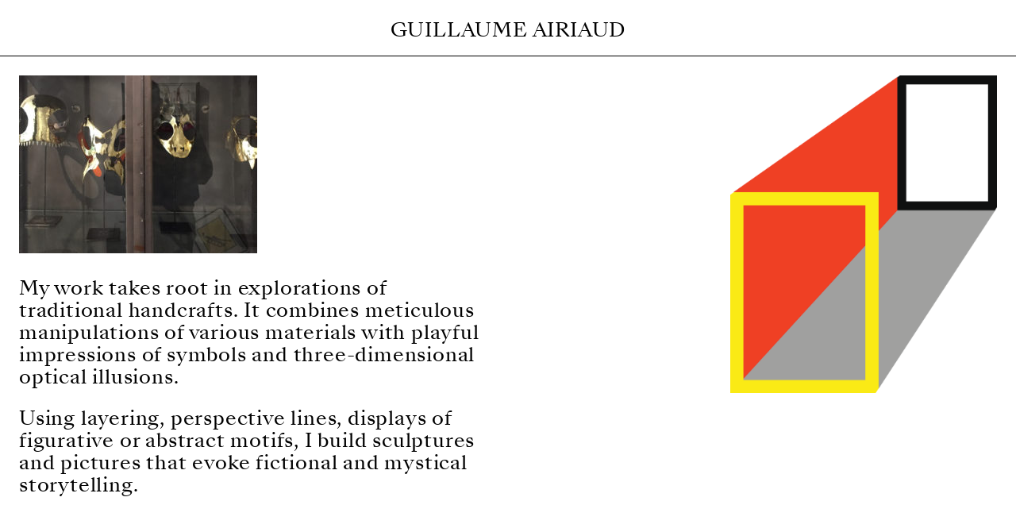

--- FILE ---
content_type: text/html; charset=UTF-8
request_url: http://www.guillaume-airiaud.com/room-capacity/attachment/2/
body_size: 9610
content:
<!doctype html>
<html>
	<head>
		<title>Guillaume Airiaud</title>
		<meta charset="utf-8">
		<link rel="shortcut icon" href="http://www.guillaume-airiaud.com/wp-content/themes/guillaume-airiaud/assets/favicon.png">
		<meta name="viewport" content="width=device-width, initial-scale=1, maximum-scale=1, user-scalable=0">
		<meta name='robots' content='index, follow, max-video-preview:-1, max-snippet:-1, max-image-preview:large' />

	<!-- This site is optimized with the Yoast SEO plugin v20.1 - https://yoast.com/wordpress/plugins/seo/ -->
	<link rel="canonical" href="http://www.guillaume-airiaud.com/room-capacity/attachment/2/" />
	<meta property="og:locale" content="en_US" />
	<meta property="og:type" content="article" />
	<meta property="og:title" content="2 - Guillaume Airiaud" />
	<meta property="og:url" content="http://www.guillaume-airiaud.com/room-capacity/attachment/2/" />
	<meta property="og:site_name" content="Guillaume Airiaud" />
	<meta property="og:image" content="http://www.guillaume-airiaud.com/room-capacity/attachment/2" />
	<meta property="og:image:width" content="1582" />
	<meta property="og:image:height" content="1181" />
	<meta property="og:image:type" content="image/jpeg" />
	<meta name="twitter:card" content="summary_large_image" />
	<script type="application/ld+json" class="yoast-schema-graph">{"@context":"https://schema.org","@graph":[{"@type":"WebPage","@id":"http://www.guillaume-airiaud.com/room-capacity/attachment/2/","url":"http://www.guillaume-airiaud.com/room-capacity/attachment/2/","name":"2 - Guillaume Airiaud","isPartOf":{"@id":"http://www.guillaume-airiaud.com/#website"},"primaryImageOfPage":{"@id":"http://www.guillaume-airiaud.com/room-capacity/attachment/2/#primaryimage"},"image":{"@id":"http://www.guillaume-airiaud.com/room-capacity/attachment/2/#primaryimage"},"thumbnailUrl":"http://www.guillaume-airiaud.com/wp-content/uploads/2018/05/2.jpg","datePublished":"2018-05-15T09:23:02+00:00","dateModified":"2018-05-15T09:23:02+00:00","breadcrumb":{"@id":"http://www.guillaume-airiaud.com/room-capacity/attachment/2/#breadcrumb"},"inLanguage":"en-US","potentialAction":[{"@type":"ReadAction","target":["http://www.guillaume-airiaud.com/room-capacity/attachment/2/"]}]},{"@type":"ImageObject","inLanguage":"en-US","@id":"http://www.guillaume-airiaud.com/room-capacity/attachment/2/#primaryimage","url":"http://www.guillaume-airiaud.com/wp-content/uploads/2018/05/2.jpg","contentUrl":"http://www.guillaume-airiaud.com/wp-content/uploads/2018/05/2.jpg","width":1582,"height":1181},{"@type":"BreadcrumbList","@id":"http://www.guillaume-airiaud.com/room-capacity/attachment/2/#breadcrumb","itemListElement":[{"@type":"ListItem","position":1,"name":"Home","item":"http://www.guillaume-airiaud.com/"},{"@type":"ListItem","position":2,"name":"ROOM CAPACITY","item":"http://www.guillaume-airiaud.com/room-capacity/"},{"@type":"ListItem","position":3,"name":"2"}]},{"@type":"WebSite","@id":"http://www.guillaume-airiaud.com/#website","url":"http://www.guillaume-airiaud.com/","name":"Guillaume Airiaud","description":"Just another WordPress site","potentialAction":[{"@type":"SearchAction","target":{"@type":"EntryPoint","urlTemplate":"http://www.guillaume-airiaud.com/?s={search_term_string}"},"query-input":"required name=search_term_string"}],"inLanguage":"en-US"}]}</script>
	<!-- / Yoast SEO plugin. -->


<link rel="alternate" type="application/rss+xml" title="Guillaume Airiaud &raquo; 2 Comments Feed" href="http://www.guillaume-airiaud.com/room-capacity/attachment/2/feed/" />
<link rel='stylesheet' id='wp-block-library-css' href='http://www.guillaume-airiaud.com/wp-includes/css/dist/block-library/style.min.css?ver=6.1.9' type='text/css' media='all' />
<link rel='stylesheet' id='classic-theme-styles-css' href='http://www.guillaume-airiaud.com/wp-includes/css/classic-themes.min.css?ver=1' type='text/css' media='all' />
<style id='global-styles-inline-css' type='text/css'>
body{--wp--preset--color--black: #000000;--wp--preset--color--cyan-bluish-gray: #abb8c3;--wp--preset--color--white: #ffffff;--wp--preset--color--pale-pink: #f78da7;--wp--preset--color--vivid-red: #cf2e2e;--wp--preset--color--luminous-vivid-orange: #ff6900;--wp--preset--color--luminous-vivid-amber: #fcb900;--wp--preset--color--light-green-cyan: #7bdcb5;--wp--preset--color--vivid-green-cyan: #00d084;--wp--preset--color--pale-cyan-blue: #8ed1fc;--wp--preset--color--vivid-cyan-blue: #0693e3;--wp--preset--color--vivid-purple: #9b51e0;--wp--preset--gradient--vivid-cyan-blue-to-vivid-purple: linear-gradient(135deg,rgba(6,147,227,1) 0%,rgb(155,81,224) 100%);--wp--preset--gradient--light-green-cyan-to-vivid-green-cyan: linear-gradient(135deg,rgb(122,220,180) 0%,rgb(0,208,130) 100%);--wp--preset--gradient--luminous-vivid-amber-to-luminous-vivid-orange: linear-gradient(135deg,rgba(252,185,0,1) 0%,rgba(255,105,0,1) 100%);--wp--preset--gradient--luminous-vivid-orange-to-vivid-red: linear-gradient(135deg,rgba(255,105,0,1) 0%,rgb(207,46,46) 100%);--wp--preset--gradient--very-light-gray-to-cyan-bluish-gray: linear-gradient(135deg,rgb(238,238,238) 0%,rgb(169,184,195) 100%);--wp--preset--gradient--cool-to-warm-spectrum: linear-gradient(135deg,rgb(74,234,220) 0%,rgb(151,120,209) 20%,rgb(207,42,186) 40%,rgb(238,44,130) 60%,rgb(251,105,98) 80%,rgb(254,248,76) 100%);--wp--preset--gradient--blush-light-purple: linear-gradient(135deg,rgb(255,206,236) 0%,rgb(152,150,240) 100%);--wp--preset--gradient--blush-bordeaux: linear-gradient(135deg,rgb(254,205,165) 0%,rgb(254,45,45) 50%,rgb(107,0,62) 100%);--wp--preset--gradient--luminous-dusk: linear-gradient(135deg,rgb(255,203,112) 0%,rgb(199,81,192) 50%,rgb(65,88,208) 100%);--wp--preset--gradient--pale-ocean: linear-gradient(135deg,rgb(255,245,203) 0%,rgb(182,227,212) 50%,rgb(51,167,181) 100%);--wp--preset--gradient--electric-grass: linear-gradient(135deg,rgb(202,248,128) 0%,rgb(113,206,126) 100%);--wp--preset--gradient--midnight: linear-gradient(135deg,rgb(2,3,129) 0%,rgb(40,116,252) 100%);--wp--preset--duotone--dark-grayscale: url('#wp-duotone-dark-grayscale');--wp--preset--duotone--grayscale: url('#wp-duotone-grayscale');--wp--preset--duotone--purple-yellow: url('#wp-duotone-purple-yellow');--wp--preset--duotone--blue-red: url('#wp-duotone-blue-red');--wp--preset--duotone--midnight: url('#wp-duotone-midnight');--wp--preset--duotone--magenta-yellow: url('#wp-duotone-magenta-yellow');--wp--preset--duotone--purple-green: url('#wp-duotone-purple-green');--wp--preset--duotone--blue-orange: url('#wp-duotone-blue-orange');--wp--preset--font-size--small: 13px;--wp--preset--font-size--medium: 20px;--wp--preset--font-size--large: 36px;--wp--preset--font-size--x-large: 42px;--wp--preset--spacing--20: 0.44rem;--wp--preset--spacing--30: 0.67rem;--wp--preset--spacing--40: 1rem;--wp--preset--spacing--50: 1.5rem;--wp--preset--spacing--60: 2.25rem;--wp--preset--spacing--70: 3.38rem;--wp--preset--spacing--80: 5.06rem;}:where(.is-layout-flex){gap: 0.5em;}body .is-layout-flow > .alignleft{float: left;margin-inline-start: 0;margin-inline-end: 2em;}body .is-layout-flow > .alignright{float: right;margin-inline-start: 2em;margin-inline-end: 0;}body .is-layout-flow > .aligncenter{margin-left: auto !important;margin-right: auto !important;}body .is-layout-constrained > .alignleft{float: left;margin-inline-start: 0;margin-inline-end: 2em;}body .is-layout-constrained > .alignright{float: right;margin-inline-start: 2em;margin-inline-end: 0;}body .is-layout-constrained > .aligncenter{margin-left: auto !important;margin-right: auto !important;}body .is-layout-constrained > :where(:not(.alignleft):not(.alignright):not(.alignfull)){max-width: var(--wp--style--global--content-size);margin-left: auto !important;margin-right: auto !important;}body .is-layout-constrained > .alignwide{max-width: var(--wp--style--global--wide-size);}body .is-layout-flex{display: flex;}body .is-layout-flex{flex-wrap: wrap;align-items: center;}body .is-layout-flex > *{margin: 0;}:where(.wp-block-columns.is-layout-flex){gap: 2em;}.has-black-color{color: var(--wp--preset--color--black) !important;}.has-cyan-bluish-gray-color{color: var(--wp--preset--color--cyan-bluish-gray) !important;}.has-white-color{color: var(--wp--preset--color--white) !important;}.has-pale-pink-color{color: var(--wp--preset--color--pale-pink) !important;}.has-vivid-red-color{color: var(--wp--preset--color--vivid-red) !important;}.has-luminous-vivid-orange-color{color: var(--wp--preset--color--luminous-vivid-orange) !important;}.has-luminous-vivid-amber-color{color: var(--wp--preset--color--luminous-vivid-amber) !important;}.has-light-green-cyan-color{color: var(--wp--preset--color--light-green-cyan) !important;}.has-vivid-green-cyan-color{color: var(--wp--preset--color--vivid-green-cyan) !important;}.has-pale-cyan-blue-color{color: var(--wp--preset--color--pale-cyan-blue) !important;}.has-vivid-cyan-blue-color{color: var(--wp--preset--color--vivid-cyan-blue) !important;}.has-vivid-purple-color{color: var(--wp--preset--color--vivid-purple) !important;}.has-black-background-color{background-color: var(--wp--preset--color--black) !important;}.has-cyan-bluish-gray-background-color{background-color: var(--wp--preset--color--cyan-bluish-gray) !important;}.has-white-background-color{background-color: var(--wp--preset--color--white) !important;}.has-pale-pink-background-color{background-color: var(--wp--preset--color--pale-pink) !important;}.has-vivid-red-background-color{background-color: var(--wp--preset--color--vivid-red) !important;}.has-luminous-vivid-orange-background-color{background-color: var(--wp--preset--color--luminous-vivid-orange) !important;}.has-luminous-vivid-amber-background-color{background-color: var(--wp--preset--color--luminous-vivid-amber) !important;}.has-light-green-cyan-background-color{background-color: var(--wp--preset--color--light-green-cyan) !important;}.has-vivid-green-cyan-background-color{background-color: var(--wp--preset--color--vivid-green-cyan) !important;}.has-pale-cyan-blue-background-color{background-color: var(--wp--preset--color--pale-cyan-blue) !important;}.has-vivid-cyan-blue-background-color{background-color: var(--wp--preset--color--vivid-cyan-blue) !important;}.has-vivid-purple-background-color{background-color: var(--wp--preset--color--vivid-purple) !important;}.has-black-border-color{border-color: var(--wp--preset--color--black) !important;}.has-cyan-bluish-gray-border-color{border-color: var(--wp--preset--color--cyan-bluish-gray) !important;}.has-white-border-color{border-color: var(--wp--preset--color--white) !important;}.has-pale-pink-border-color{border-color: var(--wp--preset--color--pale-pink) !important;}.has-vivid-red-border-color{border-color: var(--wp--preset--color--vivid-red) !important;}.has-luminous-vivid-orange-border-color{border-color: var(--wp--preset--color--luminous-vivid-orange) !important;}.has-luminous-vivid-amber-border-color{border-color: var(--wp--preset--color--luminous-vivid-amber) !important;}.has-light-green-cyan-border-color{border-color: var(--wp--preset--color--light-green-cyan) !important;}.has-vivid-green-cyan-border-color{border-color: var(--wp--preset--color--vivid-green-cyan) !important;}.has-pale-cyan-blue-border-color{border-color: var(--wp--preset--color--pale-cyan-blue) !important;}.has-vivid-cyan-blue-border-color{border-color: var(--wp--preset--color--vivid-cyan-blue) !important;}.has-vivid-purple-border-color{border-color: var(--wp--preset--color--vivid-purple) !important;}.has-vivid-cyan-blue-to-vivid-purple-gradient-background{background: var(--wp--preset--gradient--vivid-cyan-blue-to-vivid-purple) !important;}.has-light-green-cyan-to-vivid-green-cyan-gradient-background{background: var(--wp--preset--gradient--light-green-cyan-to-vivid-green-cyan) !important;}.has-luminous-vivid-amber-to-luminous-vivid-orange-gradient-background{background: var(--wp--preset--gradient--luminous-vivid-amber-to-luminous-vivid-orange) !important;}.has-luminous-vivid-orange-to-vivid-red-gradient-background{background: var(--wp--preset--gradient--luminous-vivid-orange-to-vivid-red) !important;}.has-very-light-gray-to-cyan-bluish-gray-gradient-background{background: var(--wp--preset--gradient--very-light-gray-to-cyan-bluish-gray) !important;}.has-cool-to-warm-spectrum-gradient-background{background: var(--wp--preset--gradient--cool-to-warm-spectrum) !important;}.has-blush-light-purple-gradient-background{background: var(--wp--preset--gradient--blush-light-purple) !important;}.has-blush-bordeaux-gradient-background{background: var(--wp--preset--gradient--blush-bordeaux) !important;}.has-luminous-dusk-gradient-background{background: var(--wp--preset--gradient--luminous-dusk) !important;}.has-pale-ocean-gradient-background{background: var(--wp--preset--gradient--pale-ocean) !important;}.has-electric-grass-gradient-background{background: var(--wp--preset--gradient--electric-grass) !important;}.has-midnight-gradient-background{background: var(--wp--preset--gradient--midnight) !important;}.has-small-font-size{font-size: var(--wp--preset--font-size--small) !important;}.has-medium-font-size{font-size: var(--wp--preset--font-size--medium) !important;}.has-large-font-size{font-size: var(--wp--preset--font-size--large) !important;}.has-x-large-font-size{font-size: var(--wp--preset--font-size--x-large) !important;}
.wp-block-navigation a:where(:not(.wp-element-button)){color: inherit;}
:where(.wp-block-columns.is-layout-flex){gap: 2em;}
.wp-block-pullquote{font-size: 1.5em;line-height: 1.6;}
</style>
<link rel='stylesheet' id='flickity-css' href='http://www.guillaume-airiaud.com/wp-content/themes/guillaume-airiaud/vendors/flickity.min.css?ver=6.1.9' type='text/css' media='all' />
<link rel='stylesheet' id='jq-ui-css' href='http://www.guillaume-airiaud.com/wp-content/themes/guillaume-airiaud/vendors/jquery-ui.min.css?ver=6.1.9' type='text/css' media='all' />
<script type='text/javascript' src='http://www.guillaume-airiaud.com/wp-includes/js/jquery/jquery.min.js?ver=3.6.1' id='jquery-core-js'></script>
<script type='text/javascript' src='http://www.guillaume-airiaud.com/wp-includes/js/jquery/jquery-migrate.min.js?ver=3.3.2' id='jquery-migrate-js'></script>
<script type='text/javascript' src='http://www.guillaume-airiaud.com/wp-content/themes/guillaume-airiaud/vendors/flickity.pkgd.min.js?ver=6.1.9' id='flickity-js'></script>
<script type='text/javascript' src='http://www.guillaume-airiaud.com/wp-content/themes/guillaume-airiaud/vendors/jquery-ui.min.js?ver=6.1.9' id='jq-ui-js'></script>
<script type='text/javascript' src='http://www.guillaume-airiaud.com/wp-content/themes/guillaume-airiaud/js/app.js?ver=2' id='app-js'></script>
<link rel="https://api.w.org/" href="http://www.guillaume-airiaud.com/wp-json/" /><link rel="alternate" type="application/json" href="http://www.guillaume-airiaud.com/wp-json/wp/v2/media/243" /><link rel="EditURI" type="application/rsd+xml" title="RSD" href="http://www.guillaume-airiaud.com/xmlrpc.php?rsd" />
<link rel="wlwmanifest" type="application/wlwmanifest+xml" href="http://www.guillaume-airiaud.com/wp-includes/wlwmanifest.xml" />
<meta name="generator" content="WordPress 6.1.9" />
<link rel='shortlink' href='http://www.guillaume-airiaud.com/?p=243' />
<link rel="alternate" type="application/json+oembed" href="http://www.guillaume-airiaud.com/wp-json/oembed/1.0/embed?url=http%3A%2F%2Fwww.guillaume-airiaud.com%2Froom-capacity%2Fattachment%2F2%2F" />
<link rel="alternate" type="text/xml+oembed" href="http://www.guillaume-airiaud.com/wp-json/oembed/1.0/embed?url=http%3A%2F%2Fwww.guillaume-airiaud.com%2Froom-capacity%2Fattachment%2F2%2F&#038;format=xml" />
		<link rel="stylesheet" href="http://www.guillaume-airiaud.com/wp-content/themes/guillaume-airiaud/style.css">
		<link rel="shortcut icon" href="http://www.guillaume-airiaud.com/wp-content/themes/guillaume-airiaud/assets/favicon.gif" />
	</head>
	<body>
		<header class="header">
			GUILLAUME AIRIAUD
		</header>
<main class="main">
	<section class="section section-hero section-underline">
		<div class="section-hero-right">
			<img src="http://www.guillaume-airiaud.com/wp-content/uploads/2017/12/LOGO-861x1024.png">
		</div>
		<div class="section-hero-left section-text">
			<p class="attachment"><a href='http://www.guillaume-airiaud.com/wp-content/uploads/2018/05/2.jpg'><img width="300" height="224" src="http://www.guillaume-airiaud.com/wp-content/uploads/2018/05/2-300x224.jpg" class="attachment-medium size-medium" alt="" decoding="async" loading="lazy" srcset="http://www.guillaume-airiaud.com/wp-content/uploads/2018/05/2-300x224.jpg 300w, http://www.guillaume-airiaud.com/wp-content/uploads/2018/05/2-768x573.jpg 768w, http://www.guillaume-airiaud.com/wp-content/uploads/2018/05/2-1024x764.jpg 1024w, http://www.guillaume-airiaud.com/wp-content/uploads/2018/05/2.jpg 1582w" sizes="(max-width: 300px) 100vw, 300px" /></a></p>
<p class="p1">My work takes root in explorations of traditional handcrafts. It combines meticulous manipulations of various materials with playful impressions of symbols and three-dimensional optical illusions.</p>
<p class="p1">Using layering, perspective lines, displays of figurative or abstract motifs, I build sculptures and pictures that evoke fictional and mystical storytelling.</p>
		</div>
		<div style="clear: both;"></div>
	</section>

	<!-- NEWS !-->
	<section class="section">
		<div class="section-header">
			NEWS
			<div class="section-close" style="display: none;"><img src="http://www.guillaume-airiaud.com/wp-content/themes/guillaume-airiaud/assets/close.png"></div>
		</div>
		<div class="section-items section-underline" style="display: none;">
			
				<article class="item item-news">
					<div class="item-news-left">
						<h2><strong>LAYERING OF THE WORLD</strong></h2>
<h3>2022 / 14 September &#8211; 27 November</h3>
<h5>Warsaw</h5>
<h5>Art Walk Gallery</h5>
<h5><em>Solo show curated by Karolina Kikla Wlazło-Malinowska &amp; Marta Czyż</em></h5>
<p><img decoding="async" loading="lazy" class="alignnone size-medium wp-image-613" src="http://www.guillaume-airiaud.com/wp-content/uploads/2023/02/Online-flyer-300x166.png" alt="" width="300" height="166" srcset="http://www.guillaume-airiaud.com/wp-content/uploads/2023/02/Online-flyer-300x166.png 300w, http://www.guillaume-airiaud.com/wp-content/uploads/2023/02/Online-flyer-768x426.png 768w, http://www.guillaume-airiaud.com/wp-content/uploads/2023/02/Online-flyer-1024x568.png 1024w, http://www.guillaume-airiaud.com/wp-content/uploads/2023/02/Online-flyer.png 1442w" sizes="(max-width: 300px) 100vw, 300px" /></p>
<p>&nbsp;</p>
<p>&nbsp;</p>
					</div>
					<div class="item-news-right">
						<img src="">
					</div>
					<div style="clear: both;"></div>
				</article>

				
				<article class="item item-news">
					<div class="item-news-left">
						<h2 class="w-post-elm post_title us_custom_05281538 entry-title color_link_inherit"><strong>PRETTY IN PINK</strong></h2>
<h3>2022 / 16 January &#8211; 13 March</h3>
<h5>Berlin</h5>
<h5>SchauFenster Gallery</h5>
<h5><em>Group show curated by Jan Fischer</em></h5>
<h5><em>with Anne-Katrin Rülicke, Cora Woellenstein, Dorothee Diebold, Eli Cornejo, Emilia Kubacki, Estefania Landesmann, Gregor Hildebrandt, Guillaume Airiaud, Guiselt Thaiz, Hannah Sehl, Hannu Prinz, jerzy Goliszewski, Johannes Schäfer, Lucile Bouvard, Lukas Maibier, Maïté Dietzel, Marinette Kaus, Michael Cherubim, Moritz Frei, Olivier Arendt, Paul Javies, Ralf Dereich, Stefan Düe, Susan Lutz, Wera Bet, Zinu Kim</em></h5>
<h4><em><a href="https://dasarty.com/tag/zinu-kim/" rel="tag"><img decoding="async" loading="lazy" class="alignnone size-medium wp-image-607" src="http://www.guillaume-airiaud.com/wp-content/uploads/2023/02/P1100506-1024x683-300x200.jpg" alt="" width="300" height="200" srcset="http://www.guillaume-airiaud.com/wp-content/uploads/2023/02/P1100506-1024x683-300x200.jpg 300w, http://www.guillaume-airiaud.com/wp-content/uploads/2023/02/P1100506-1024x683-768x512.jpg 768w, http://www.guillaume-airiaud.com/wp-content/uploads/2023/02/P1100506-1024x683.jpg 1024w" sizes="(max-width: 300px) 100vw, 300px" /></a></em></h4>
<p>&nbsp;</p>
<p>&nbsp;</p>
					</div>
					<div class="item-news-right">
						<img src="">
					</div>
					<div style="clear: both;"></div>
				</article>

				
				<article class="item item-news">
					<div class="item-news-left">
						<h2>PARTICULES</h2>
<h3>2018 / 30 June &#8211; 26 August</h3>
<h4>Nantes</h4>
<h5>L&#8217;Atelier &amp; Le Voyage À Nantes</h5>
<h5><em>Group show curated by Evor.</em></h5>
<h5><em>With Guillaume AIRIAUD, Atelier Polyhedre, Léa BARBAZANGES, Hicham BERRADA, François BRIAND, Fabrice CAZENAVE, Marie<strong>&#8211;</strong>Johanna CORNUT, Gaëlle CRESSENT, Nicolas DAUBANES, Marie DENIS, EVOR, Michel FRANÇOIS, Irma KALT, Boris LAFARGUE, Angélique LECAILLE, Vincent MAUGER, Armand MORIN, Laurent PERNOT, Pierre<strong>&#8211;</strong>Alexandre RÉMY, Olivier SÉVÈRE, Keen SOUHLAL, Thomas TRONEL<strong>&#8211;</strong>GAUTHIER, Floryan VARENNES</em></h5>
<p><a href="https://www.levoyageanantes.fr/etapes/particules/" target="_blank" rel="https://www.levoyageanantes.fr/etapes/particules/ noopener"><img decoding="async" loading="lazy" class="alignnone wp-image-516 size-medium" src="http://www.guillaume-airiaud.com/wp-content/uploads/2018/05/Screen-Shot-2018-05-24-at-10.23.16-300x171.png" alt="" width="300" height="171" srcset="http://www.guillaume-airiaud.com/wp-content/uploads/2018/05/Screen-Shot-2018-05-24-at-10.23.16-300x171.png 300w, http://www.guillaume-airiaud.com/wp-content/uploads/2018/05/Screen-Shot-2018-05-24-at-10.23.16-768x437.png 768w, http://www.guillaume-airiaud.com/wp-content/uploads/2018/05/Screen-Shot-2018-05-24-at-10.23.16-1024x582.png 1024w, http://www.guillaume-airiaud.com/wp-content/uploads/2018/05/Screen-Shot-2018-05-24-at-10.23.16.png 1159w" sizes="(max-width: 300px) 100vw, 300px" /></a></p>
<p>&nbsp;</p>
<p>&nbsp;</p>
					</div>
					<div class="item-news-right">
						<img src="">
					</div>
					<div style="clear: both;"></div>
				</article>

				
				<article class="item item-news">
					<div class="item-news-left">
						<h2>ROOM CAPACITY</h2>
<h1>2018 / 27 april &#8211; ongoing</h1>
<h4>Berlin</h4>
<h5><em>At Linienstraße 150, Berlin, Room Capacity presents in their exhibition and for sale the entire available collection of art objects, including the new piece &#8220;Leopard-Swan&#8221;.</em></h5>
<h5 class="mc-toc-title"><em>GALLERY WEEKEND at ROOM CAPACITY,  Friday, 27th April.</em><br />
<em>Featuring artists: Paula Anguita,  Guillaume Airiaud, Patric Bailly-Maître-Grand,</em><br />
<em>Torsten Solin and others.</em></h5>
<p><a href="http://roomcapacity.de/gallery/" target="_blank" rel="http://roomcapacity.de/gallery/ noopener"><img decoding="async" loading="lazy" class="alignnone wp-image-242 size-medium" src="http://www.guillaume-airiaud.com/wp-content/uploads/2018/05/1-225x300.jpg" alt="" width="225" height="300" srcset="http://www.guillaume-airiaud.com/wp-content/uploads/2018/05/1-225x300.jpg 225w, http://www.guillaume-airiaud.com/wp-content/uploads/2018/05/1-768x1024.jpg 768w, http://www.guillaume-airiaud.com/wp-content/uploads/2018/05/1.jpg 1181w" sizes="(max-width: 225px) 100vw, 225px" /></a></p>
<p>&nbsp;</p>
<p>&nbsp;</p>
					</div>
					<div class="item-news-right">
						<img src="">
					</div>
					<div style="clear: both;"></div>
				</article>

				
				<article class="item item-news">
					<div class="item-news-left">
						<h2><strong>FACELESS</strong></h2>
<h1><strong>2018 / 26 april &#8211; 13 june</strong></h1>
<h4>Berlin</h4>
<h5><em>In April 2018 De Gruyter Verlag is publishing “FACELESS: Re-inventing Privacy Through Subversive Media Strategies” in the University of Applied Arts Vienna’s book series “Edition Angewandte”. The volume addresses current positions and approaches in contemporary art and media practices in the age of technological surveillance.</em></h5>
<h5><em>From 26.april through 13.june, the Gallery of the Austrian Cultural Forum Berlin shows an extensive video installation in combination with framed works, masks and objects from the exhibition series “FACELESS”</em></h5>
<h5><em>“FACELESS” has been organized by the artist and researcher Bogomir Doringer, supported by the curator and cultural studies scholar Brigitte Felderer (Department of Social Design / University of Applied Arts Vienna) in collaboration with Q21 at MQ &#8211; MuseumsQuartier Wien.</em></h5>
<p><a href="https://vimeo.com/264413842" target="_blank" rel="https://vimeo.com/264413842 noopener"><img decoding="async" loading="lazy" class="alignnone wp-image-224 size-medium" src="http://www.guillaume-airiaud.com/wp-content/uploads/2018/05/faceless-cover-221x300.jpg" alt="" width="221" height="300" srcset="http://www.guillaume-airiaud.com/wp-content/uploads/2018/05/faceless-cover-221x300.jpg 221w, http://www.guillaume-airiaud.com/wp-content/uploads/2018/05/faceless-cover-768x1044.jpg 768w, http://www.guillaume-airiaud.com/wp-content/uploads/2018/05/faceless-cover-753x1024.jpg 753w, http://www.guillaume-airiaud.com/wp-content/uploads/2018/05/faceless-cover.jpg 869w" sizes="(max-width: 221px) 100vw, 221px" /><img decoding="async" loading="lazy" class="alignnone size-medium wp-image-225" src="http://www.guillaume-airiaud.com/wp-content/uploads/2018/05/Faceless-page-view-300x212.jpg" alt="" width="300" height="212" srcset="http://www.guillaume-airiaud.com/wp-content/uploads/2018/05/Faceless-page-view-300x212.jpg 300w, http://www.guillaume-airiaud.com/wp-content/uploads/2018/05/Faceless-page-view-768x542.jpg 768w, http://www.guillaume-airiaud.com/wp-content/uploads/2018/05/Faceless-page-view-1024x722.jpg 1024w, http://www.guillaume-airiaud.com/wp-content/uploads/2018/05/Faceless-page-view.jpg 1181w" sizes="(max-width: 300px) 100vw, 300px" /></a></p>
<p>&nbsp;</p>
<p>&nbsp;</p>
					</div>
					<div class="item-news-right">
						<img src="">
					</div>
					<div style="clear: both;"></div>
				</article>

				
				<article class="item item-news">
					<div class="item-news-left">
						<h2>OUR MONSTER</h2>
<h1>2017 / 25 &amp; 26 November</h1>
<h4>Berlin</h4>
<h5><em>Volksluxus yearly exhibiton in collaboration with Kreuzberg Pavillon</em></h5>
<h5><em>Minotaur and Volksluxus artists Guillaume Airiaud, Alexander Dammeyer, Troels Primdahl, Sybille Jagfeld, Kasia Wielusinska, Anna Butwell, Dana Scherer, Annelies Steen, Maren Weise, Juri Peters, Rieke Prock, Yasaman Pishvae and Tom De Pascalis are looking forward to your visit!</em></h5>
<p><a href="https://jewelleryworkshop.wordpress.com/2017/11/12/our-beloved-monster/" target="_blank" rel="https://jewelleryworkshop.wordpress.com/2017/11/12/our-beloved-monster/ noopener"><img decoding="async" loading="lazy" class="alignnone wp-image-306 size-medium" src="http://www.guillaume-airiaud.com/wp-content/uploads/2018/05/10647235_386854384811552_1927682369454361675_n-213x300.jpg" alt="" width="213" height="300" srcset="http://www.guillaume-airiaud.com/wp-content/uploads/2018/05/10647235_386854384811552_1927682369454361675_n-213x300.jpg 213w, http://www.guillaume-airiaud.com/wp-content/uploads/2018/05/10647235_386854384811552_1927682369454361675_n.jpg 391w" sizes="(max-width: 213px) 100vw, 213px" /></a></p>
<p>&nbsp;</p>
					</div>
					<div class="item-news-right">
						<img src="">
					</div>
					<div style="clear: both;"></div>
				</article>

				
				<article class="item item-news">
					<div class="item-news-left">
						<h2>PÉNATES</h2>
<h1>2017 / 27 October &#8211; 05 November</h1>
<h4>Nantes</h4>
<h5><em>Group show. Curated by Jean-Christophe Arcos. Supported and hosted by azOnes.</em></h5>
<h5><em>With artists: Guillaume Airiaud, Coraline De Chiara, Carole Douillard, Lena Durr, Yoeri Guepin, Leticia Martìnez Perez, Wilfried Nail, Régis Perray, Simon Pfeffel, Xavier Veilhan.</em></h5>
<p><a href="https://www.facebook.com/events/1829011210654647/" target="_blank" rel="https://www.facebook.com/events/1829011210654647/ noopener"><img decoding="async" loading="lazy" class="alignnone wp-image-268 size-medium" src="http://www.guillaume-airiaud.com/wp-content/uploads/2018/05/Pénates-flyer-300x211.jpg" alt="" width="300" height="211" srcset="http://www.guillaume-airiaud.com/wp-content/uploads/2018/05/Pénates-flyer-300x211.jpg 300w, http://www.guillaume-airiaud.com/wp-content/uploads/2018/05/Pénates-flyer-768x541.jpg 768w, http://www.guillaume-airiaud.com/wp-content/uploads/2018/05/Pénates-flyer-1024x722.jpg 1024w, http://www.guillaume-airiaud.com/wp-content/uploads/2018/05/Pénates-flyer.jpg 2048w" sizes="(max-width: 300px) 100vw, 300px" /></a></p>
<p>&nbsp;</p>
					</div>
					<div class="item-news-right">
						<img src="">
					</div>
					<div style="clear: both;"></div>
				</article>

				
				<article class="item item-news">
					<div class="item-news-left">
						<h2>MY ICARUS COMPLEX</h2>
<h1>2017 / 19 &#8211; 21 August</h1>
<h4>Aarhus</h4>
<h5><em>Choreographer Troels Primdahl and his interdisciplinary artist collective are ready to present their thought-provoking interpretation of the myth of Icarus&#8217; ascension and fall. This is a new step into the field of site-specific performing arts. The event starts at sunset in HANGAR [56°18’40”N &#8211; 10°35’55”E] in the former military base at Aarhus Airport.</em></h5>
<p><a href="http://www.myicaruscomplex.com/" target="_blank" rel="http://www.myicaruscomplex.com/ noopener"><img decoding="async" loading="lazy" class="alignnone wp-image-255 size-medium" src="http://www.guillaume-airiaud.com/wp-content/uploads/2018/05/21078684_10213125318905498_2501400746422675434_n-300x212.jpg" alt="" width="300" height="212" srcset="http://www.guillaume-airiaud.com/wp-content/uploads/2018/05/21078684_10213125318905498_2501400746422675434_n-300x212.jpg 300w, http://www.guillaume-airiaud.com/wp-content/uploads/2018/05/21078684_10213125318905498_2501400746422675434_n-768x543.jpg 768w, http://www.guillaume-airiaud.com/wp-content/uploads/2018/05/21078684_10213125318905498_2501400746422675434_n.jpg 960w" sizes="(max-width: 300px) 100vw, 300px" /></a></p>
<p>&nbsp;</p>
					</div>
					<div class="item-news-right">
						<img src="">
					</div>
					<div style="clear: both;"></div>
				</article>

				
				<article class="item item-news">
					<div class="item-news-left">
						<h2>HERMÈS &#8211; LES MÉTIERS DU TEMPS</h2>
<h1>2016 / 02 &#8211; 05 November</h1>
<h4>New-York</h4>
<h5><em>Held at the Maison’s Madison Avenue flagship, the traveling exhibition called upon artist Guillaume Airiaud to create eight dedicated display cabinets that explored the various skills and techniques that go into crafting each of Hermès’s exceptional timepieces.</em></h5>
<p><a href="https://editorialist.com/news/hermes-les-metiers-du-temps-watch-exhibition" target="_blank" rel="https://editorialist.com/news/hermes-les-metiers-du-temps-watch-exhibition noopener"><img decoding="async" loading="lazy" class="alignnone wp-image-323 size-medium" src="http://www.guillaume-airiaud.com/wp-content/uploads/2018/05/6Hte-Horlo1-300x212.jpg" alt="" width="300" height="212" srcset="http://www.guillaume-airiaud.com/wp-content/uploads/2018/05/6Hte-Horlo1-300x212.jpg 300w, http://www.guillaume-airiaud.com/wp-content/uploads/2018/05/6Hte-Horlo1-768x543.jpg 768w, http://www.guillaume-airiaud.com/wp-content/uploads/2018/05/6Hte-Horlo1-1024x724.jpg 1024w" sizes="(max-width: 300px) 100vw, 300px" /></a></p>
<p>&nbsp;</p>
					</div>
					<div class="item-news-right">
						<img src="">
					</div>
					<div style="clear: both;"></div>
				</article>

				
				<article class="item item-news">
					<div class="item-news-left">
						<h2>HERMÈS &#8211; CRAFTING TIME</h2>
<h1>2016 / 22 June &#8211; 15 July</h1>
<h4>Paris</h4>
<header class="entry-header"></header>
<h5><em>The “Crafting Time” exhibition will be held in Paris from June 22nd to July 15th 2016, in the Espace Horloger at 24, Faubourg Saint-Honoré.</em></h5>
<h5><em>Hermès Crafting Time exhibtion celebrates horlogy.</em></h5>
<h5 class="entry-content"><em>The talent of artist Guillaume Airiaud is the subject of much fascination for Hermes, which is an incredible feat considering he is only 32. It is no surprise, then, that the storied fashion house would call upon his expertise for the “Crafting Time” exhibition. It not only unveiled three new exceptional timepieces, but also reinterpreted five key areas that apply to Hermes timepieces. Each one is translated into a series of visually-intriguing sculptures.</em></h5>
<p><a href="https://hermes.watchonista.com/news/hermes-presents-crafting-time-exhibition-paris" target="_blank" rel="https://hermes.watchonista.com/news/hermes-presents-crafting-time-exhibition-paris noopener"><img decoding="async" loading="lazy" class="alignnone wp-image-330 size-medium" src="http://www.guillaume-airiaud.com/wp-content/uploads/2018/05/7Hte-Horlo-1-300x204.jpg" alt="" width="300" height="204" srcset="http://www.guillaume-airiaud.com/wp-content/uploads/2018/05/7Hte-Horlo-1-300x204.jpg 300w, http://www.guillaume-airiaud.com/wp-content/uploads/2018/05/7Hte-Horlo-1-768x523.jpg 768w, http://www.guillaume-airiaud.com/wp-content/uploads/2018/05/7Hte-Horlo-1-1024x698.jpg 1024w" sizes="(max-width: 300px) 100vw, 300px" /></a></p>
<p>&nbsp;</p>
					</div>
					<div class="item-news-right">
						<img src="">
					</div>
					<div style="clear: both;"></div>
				</article>

				
				<article class="item item-news">
					<div class="item-news-left">
						<h2>ONLY LOVERS</h2>
<h3>2016 / 3 &#8211; 21 February</h3>
<h4>Paris</h4>
<h5><strong>Le Coeur</strong><br />
83 rue de Turenne 75003 Paris</h5>
<h5><em>Group show curated by Timothée Chaillou</em></h5>
<p><a href="http://www.lecoeur-paris.com/only-lovers-2/" target="_blank" rel="http://www.lecoeur-paris.com/only-lovers-2/ noopener"><img decoding="async" loading="lazy" class="alignnone wp-image-539 size-medium" src="http://www.guillaume-airiaud.com/wp-content/uploads/2018/05/980530_1575112406103247_8544031475192167020_o-212x300.jpg" alt="" width="212" height="300" srcset="http://www.guillaume-airiaud.com/wp-content/uploads/2018/05/980530_1575112406103247_8544031475192167020_o-212x300.jpg 212w, http://www.guillaume-airiaud.com/wp-content/uploads/2018/05/980530_1575112406103247_8544031475192167020_o-768x1089.jpg 768w, http://www.guillaume-airiaud.com/wp-content/uploads/2018/05/980530_1575112406103247_8544031475192167020_o-722x1024.jpg 722w, http://www.guillaume-airiaud.com/wp-content/uploads/2018/05/980530_1575112406103247_8544031475192167020_o.jpg 1444w" sizes="(max-width: 212px) 100vw, 212px" /></a></p>
<p>&nbsp;</p>
<p>&nbsp;</p>
<p>&nbsp;</p>
					</div>
					<div class="item-news-right">
						<img src="">
					</div>
					<div style="clear: both;"></div>
				</article>

						</div>
	</section>

	<!-- ART WORKS !-->
	<section class="section">
		<div class="section-header">
			ART WORKS
			<div class="section-close" style="display: none;"><img src="http://www.guillaume-airiaud.com/wp-content/themes/guillaume-airiaud/assets/close.png"></div>
		</div>
		<div class="section-items" style="display: none;">
			
				<article class="item">
					<div class="item-header">
						Portfolio 2023						<div class="item-close" style="display: none;">
							<span class="item-prev"><img src="http://www.guillaume-airiaud.com/wp-content/themes/guillaume-airiaud/assets/prev.png"></span>
							<span class="item-next"><img src="http://www.guillaume-airiaud.com/wp-content/themes/guillaume-airiaud/assets/next.png"></span>
							<img src="http://www.guillaume-airiaud.com/wp-content/themes/guillaume-airiaud/assets/close.png">
						</div>
					</div>
					<div class="item-content" style="display: none;">
						<div class="item-slides">
							<div class="item-slide item-caption">
								
<div class="wp-block-file"><object class="wp-block-file__embed" data="http://www.guillaume-airiaud.com/wp-content/uploads/2023/02/G_Airiaud_Portfolio_A4-1-2.pdf" type="application/pdf" style="width:100%;height:600px" aria-label="Embed of G_Airiaud_Portfolio_A4-1-2."></object><a id="wp-block-file--media-bb5b0c9d-1f2e-47eb-b533-663a292ae425" href="http://www.guillaume-airiaud.com/wp-content/uploads/2023/02/G_Airiaud_Portfolio_A4-1-2.pdf">G_Airiaud_Portfolio_A4-1-2</a><a href="http://www.guillaume-airiaud.com/wp-content/uploads/2023/02/G_Airiaud_Portfolio_A4-1-2.pdf" class="wp-block-file__button wp-element-button" download aria-describedby="wp-block-file--media-bb5b0c9d-1f2e-47eb-b533-663a292ae425">Download</a></div>


							</div>
														<br />
<b>Warning</b>:  Invalid argument supplied for foreach() in <b>/datas/vol1/guillaume-airiaud.com/var/www/htdocs/wp-content/themes/guillaume-airiaud/index.php</b> on line <b>76</b><br />
						</div>
					</div>
				</article>

				
								<article class="item item-pdf">
					<div class="item-header">
						<a href="http://www.guillaume-airiaud.com/wp-content/uploads/2018/10/portfolio-2018-o.pdf" target="_blank">↓ Pdf Art Works</a>
					</div>
				</article>
						</div>
	</section>

	<!-- ART OBJECTS !-->
	<section class="section">
		<div class="section-header">
			ART OBJECTS
			<div class="section-close" style="display: none;"><img src="http://www.guillaume-airiaud.com/wp-content/themes/guillaume-airiaud/assets/close.png"></div>
		</div>
		<div class="section-items" style="display: none;">
			
								<article class="item item-pdf">
					<div class="item-header">
						<a href="http://www.guillaume-airiaud.com/wp-content/uploads/2018/10/masks-list-prices.pdf" target="_blank">↓ Pdf Art Objects</a>
					</div>
				</article>
						</div>
	</section>

	<!-- ART DIRECTION !-->
	<section class="section">
		<div class="section-header">
			ART DIRECTION
			<div class="section-close" style="display: none;"><img src="http://www.guillaume-airiaud.com/wp-content/themes/guillaume-airiaud/assets/close.png"></div>
		</div>
		<div class="section-items" style="display: none;">
			
								<article class="item item-pdf">
					<div class="item-header">
						<a href="http://www.guillaume-airiaud.com/wp-content/uploads/2018/10/LMDT-Press-Releases.pdf" target="_blank">↓ Pdf Art Direction</a>
					</div>
				</article>
						</div>
	</section>

	<section class="section">
		<div class="section-text">
			<p class="attachment"><a href='http://www.guillaume-airiaud.com/wp-content/uploads/2018/05/2.jpg'><img width="300" height="224" src="http://www.guillaume-airiaud.com/wp-content/uploads/2018/05/2-300x224.jpg" class="attachment-medium size-medium" alt="" decoding="async" loading="lazy" srcset="http://www.guillaume-airiaud.com/wp-content/uploads/2018/05/2-300x224.jpg 300w, http://www.guillaume-airiaud.com/wp-content/uploads/2018/05/2-768x573.jpg 768w, http://www.guillaume-airiaud.com/wp-content/uploads/2018/05/2-1024x764.jpg 1024w, http://www.guillaume-airiaud.com/wp-content/uploads/2018/05/2.jpg 1582w" sizes="(max-width: 300px) 100vw, 300px" /></a></p>
<p class="p1">Born in 1983 in Nantes, France.<br />
Lives and works in Berlin.</p>
<p>Studied Arts at the Academy of Arts in Nantes, and Art History at Berlin’s Freie Universität.  Exhibited internationally in several group and solo shows, and did various collaborations in fashion.</p>
<p class="p1">Guillaume AIRIAUD<br />
+49(0)176 6136 2999<br />
Böcklerstr. 2<br />
D-10969 Berlin</p>
<p class="p1"><a href="mailto:hello@guillaume-airiaud.com" target="_blank" rel="noopener">hello@guillaume-airiaud.com</a><br />
www.guillaume-airiaud.com</p>
<p class="p1"><span class="s1"><a href="https://www.instagram.com/ghiom/" target="_blank" rel="noopener">Instagram</a></span></p>
<p class="p1">
		</div>
	</section>
</main>
		<script type='text/javascript' src='http://www.guillaume-airiaud.com/wp-includes/blocks/file/view.min.js?ver=2a20786ca914ea00891f' id='wp-block-file-view-js'></script>
	</body>
</html>

--- FILE ---
content_type: text/css
request_url: http://www.guillaume-airiaud.com/wp-content/themes/guillaume-airiaud/style.css
body_size: 1250
content:
/*
Theme Name: Guillaume Airiaud
Author: Thibault Brevet
Author URI: https://www.thibault.io
Description: Guillaume Airiaud WP Theme.
Version: 1.0
Text Domain: guillaume-airiaud
*/

@font-face {
  font-family: 'SangBleuKingdom-Regular';
  src: url('webfonts/SangBleuKingdom-Regular-WebS.woff') format('woff2'),
       url('webfonts/SangBleuKingdom-Regular-WebS.woff2') format('woff');
}

@font-face {
  font-family: 'SangBleuKingdom-RegularItalic';
  src: url('webfonts/SangBleuKingdom-RegularItalic-WebS.woff') format('woff2'),
       url('webfonts/SangBleuKingdom-RegularItalic-WebS.woff2') format('woff');
}

html, body {
	margin: 0;
	padding: 0;
	font-family: 'SangBleuKingdom-Regular';
	line-height: 1.2;
  letter-spacing: 0.05em;
}

.header {
	text-align: center;
	font-size: 1.5em;
	padding: 0.75em;
  padding-top: 1em;
	border-bottom: solid 1px #000;
	background-color: #fff;
	box-sizing: border-box;
	z-index: 100;
}

.main {
}

.section-header {
	position: relative;
	text-align: center;
	font-size: 1.5em;
	padding: 0.7em 0.75em 0.5em;
	border-bottom: solid 1px #000;
	box-sizing: border-box;
}

.section-header:hover {
	cursor: pointer;
  box-shadow: 0 0 10px rgba(0,0,0,0.35);
}

.section-close {
	position: absolute;
	top: 0;
	right: 0;
	padding: 0.7em 0.5em 0.5em;
}

.section-close img {
  display: block;
  height: 1em;
  width: auto;
}

.section-hero {
	box-sizing: border-box;
}

.section-hero-left {
  float: left;
  width: 50%;
}

.section-hero-left p:first-child {
  margin-top: 0;
}

.section-hero-right {
  float: right;
  width: 30%;
	padding: 1.5em;
  box-sizing: border-box;
}

.section-hero-right img {
  width: 100%;
  height: auto;
}

.section-text {
  padding: 1em;
  font-size: 1.5em;
  box-sizing: border-box;
}

.section:last-child .section-text {
  min-height: 100vh;
}

.section-text p {
	max-width: 900px;
}

.section-text a:link,
.section-text a:visited {
	color: #000;
	text-decoration: none;
}

.section-underline {
	border-bottom: 1px solid #000;
}

.item {}

.item-header {
	position: relative;
	font-size: 1.5em;
	font-family: 'SangBleuKingdom-RegularItalic';
	padding: 0.5em 0.75em;
	border-bottom: solid 1px #000;
	box-sizing: border-box;
  letter-spacing: 0.03em;
  padding-right: 4em;
}

.item-header:hover {
	cursor: pointer;
	box-shadow: 0 0 10px rgba(0,0,0,0.35);
}

.item-close {
	font-family: 'SangBleuKingdom-Regular';
	position: absolute;
	top: 0;
	right: 0;
	padding: 0.5em 0.5em 0.75em;
}

.item-close img {
  height: 1em;
  width: auto;
}

.item-content {
	border-bottom: solid 1px #000;
	opacity: 0;
	transition: opacity 0.25s ease-in-out;
}

.item-active {
	opacity: 1;
}

.box-shadow {
  box-shadow: 0 0 10px rgba(0,0,0,0.75);
}

.item-slides {
	width: 100%;
	height: 100%;
}

.item-slide {
	box-sizing: border-box;
	height: 100%;
	padding-right: 1em;
}

[data-link]:hover {
	cursor: pointer !important;
}

.item-slide img {
	display: block;
	height: 100%;
}

.item-caption {
	width: 400px;
	font-size: 1.5em;
	padding: 0.75em;
	padding-right: 4em;
}

.item-caption p {
	margin: 0;
}

.item-pdf a:link,
.item-pdf a:visited {
	text-decoration: none;
	color: #000;
}

.item-news {
  padding: 1em;
  box-sizing: border-box;
}

.item-news-left {
  width: 50%;
  float: left;
  font-size: 1.5em;
}

.item-news-right {
  width: 50%;
  float: right;
}

.item-news-right img {
  width: 100%;
}

.item-prev,
.item-next {
  padding-right: 0.5em;
}

@media only screen and (max-width: 667px) {

  .section-hero {
    height: auto !important;
  }

  .section-hero-left {
    float: none;
    width: 100%;
  }

  .section-hero-right {
    float: none;
    width: 100%;
    padding: 2em;
    box-sizing: border-box;
  }

  .item-content {
    height: auto !important;
  }

  .item-slide {
  	height: 100%;
    width: 100%;
    padding-right: 0;
    padding-bottom: 3em;
  }

  .item-slide img {
  	display: block;
  	height: auto;
    width: 100%;
  }

  .item-caption {
  	width: 100%;
  	padding: 0.75em;
    padding-bottom: 3em;
  }

  .item-news-left {
    width: 100%;
    float: none;
  }

  .item-news-right {
    width: 100%;
    float: none;
  }

  .item-prev,
  .item-next {
    display: none;
  }

}


--- FILE ---
content_type: application/javascript
request_url: http://www.guillaume-airiaud.com/wp-content/themes/guillaume-airiaud/js/app.js?ver=2
body_size: 1064
content:
jQuery(document).ready(function($){
	// $('.main').css('padding-top', $('.header').outerHeight(true)+'px')

	$('.section-header').click(function(){

		var prevOffset = 0

		$(this).parent().prevAll().find('.section-items:visible').each(function(){
			prevOffset += $(this).outerHeight(true)
		})

		// close all works
		$('.item-close').hide()
		$('.item-content').removeClass('item-active').slideUp()

		$(this).find('.section-close').toggle()

		$('.section-items').not($(this).siblings()).slideUp()
		$(this).siblings().slideToggle(function(){
			handleResize()
		})

		// reset box shadow
		$('.section-header').removeClass('box-shadow')
		$(this).addClass('box-shadow')

		$('html, body').animate({ scrollTop: $(this).offset().top - prevOffset + 1 }, 600)
	})

	$('.item-header').click(function(){

		var prevOffset = 0

		// find previous projects in same section
		$(this).parent().prevAll().find('.item-content:visible').each(function(){
			prevOffset += $(this).outerHeight(true)
		})

		// close all others
		$('.item-close').not($(this).find('.item-close')).hide()
		$('.item-content').not($(this).siblings()).removeClass('item-active').slideUp()

		// reset box shadow
		// $('.item-header').removeClass('box-shadow')
		// $(this).addClass('box-shadow')

		$(this).find('.item-close').toggle()
		var $siblings = $(this).siblings()
		if ($siblings.is(':visible')) {
			$siblings.toggleClass('item-active')
			setTimeout(function(){
				$siblings.slideToggle()
			}, 250)
		} else {
			$siblings.slideToggle(function(){
				$siblings.find('img').each(function(){
					$(this).attr('src', $(this).data('src'))
				})
				handleResize()
				$siblings.toggleClass('item-active')
			})
		}

		$('html, body').animate({ scrollTop: $(this).offset().top - prevOffset + 1 }, 600)

		// so we can keyboard nav prev/next
		$(this).siblings().find('.item-slides').focus()
	})

	$('.item-pdf a').click(function(e){
		e.stopPropagation()
	})

	if ($(window).width() > 768) {
		$('.item-slides').flickity({
			cellAlign: 'center',
			contain: true,
			imagesLoaded: true,
			prevNextButtons: false,
			pageDots: false,
			setGallerySize: false,
			freeScroll: true
		})
	}

	$('.item-slides').click(function(){
		// $(this).flickity('next')
	})

	$('.item-slide').click(function(){
		if ($(this).data('link')) {
			var url = $(this).data('link').match(/^https?:/) ? $(this).data('link') : '//' + $(this).data('link');
			window.open(url, '_blank')
		}
	})

	$('.item-prev').click(function(e){
		e.stopPropagation()
		$(this).parent().parent().siblings('.item-content').find('.item-slides').flickity('previous')
	})

	$('.item-next').click(function(e){
		e.stopPropagation()
		$(this).parent().parent().siblings('.item-content').find('.item-slides').flickity('next')
	})

	handleResize()

	$(window).resize(handleResize)

	function handleResize(){
		console.log('resize')
		if ($(window).width()>667) $('.section-hero').css('height', 'calc(100vh - '+$('.header').outerHeight(true)+'px)')
		$('.item-slides').flickity('resize')
		$('.item-content').each(function(){
			console.log($(this).siblings().outerHeight(true))
			$(this).css('height', 'calc(90vh - ' + $(this).siblings().outerHeight(true)+'px)')
		})
	}
})
